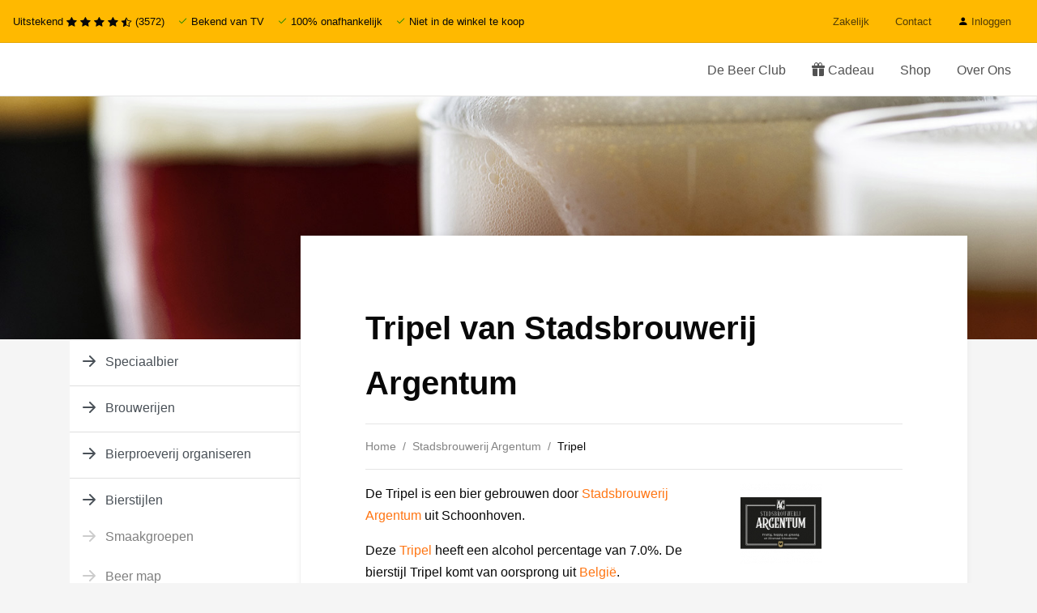

--- FILE ---
content_type: text/html;charset=utf-8
request_url: https://www.beerinabox.nl/speciaalbier/stadsbrouwerij-argentum-tripel
body_size: 13539
content:
<!DOCTYPE html> 
<html lang="nl" class="no-js">
<head>
   
  <meta http-equiv="content-type" content="text/html;charset=UTF-8" />
  <meta name="viewport" content="width=device-width, user-scalable=no, initial-scale=1" />
  <title>Tripel van Stadsbrouwerij Argentum</title>
  <meta name="description" content="Alles over het speciaal bier Tripel van Stadsbrouwerij Argentum bij Beer in a Box" />
  <meta name="keywords" content="" />
  <meta name="MobileOptimized" content="320">
  <meta name="HandheldFriendly" content="true">
  <meta name="google-site-verification" content="2MuoBvrAVpW_77AJopngV_OwzW4D-L3EvoPCma8XRW4" />
  <meta name="facebook-domain-verification" content="wkw1msdvdnsvj50hsj61qgt20dqo7z" />
  <meta name="tradetracker-site-verification" content="02bedf5280ba0b2462dbe5b0058fbc6b615bb536" />
	 

  <!-- Google Tag Manager -->
  <script> 
		(function(w, d, s, l, i) {
			w[l] = w[l] || [];
			w[l].push({
				'gtm.start': new Date().getTime(),
				event: 'gtm.js'
			});
			var f = d.getElementsByTagName(s)[0],
				j = d.createElement(s),
				dl = l != 'dataLayer' ? '&l=' + l : '';
			j.async = true;
			j.src =
				'https://www.googletagmanager.com/gtm.js?id=' + i + dl;
			f.parentNode.insertBefore(j, f);
		})(window, document, 'script', 'dataLayer', 'GTM-P77MXB');
</script>
	<!-- End Google Tag Manager -->


      <link rel="preload" href="//s3.eu-central-1.wasabisys.com/eu-central-1-bcbd5f64e6fe46b39a57b8a4ec687397/assets/files/favicon.ico?_=ea17582a9203fe3470ad0379037317f8" as="image">
      <link rel="shortcut icon" href="//s3.eu-central-1.wasabisys.com/eu-central-1-bcbd5f64e6fe46b39a57b8a4ec687397/assets/files/favicon.ico?_=ea17582a9203fe3470ad0379037317f8">
      <link rel="icon" type="image/x-icon" href="//s3.eu-central-1.wasabisys.com/eu-central-1-bcbd5f64e6fe46b39a57b8a4ec687397/assets/files/favicon.ico?_=ea17582a9203fe3470ad0379037317f8">
      <link rel="apple-touch-icon" sizes="57x57" href="//s3.eu-central-1.wasabisys.com/eu-central-1-bcbd5f64e6fe46b39a57b8a4ec687397/assets/files/biab-apple-icon-57x57.png?_=6ac6cbc20a52a199cf60d44eb8cee171">
      <link rel="apple-touch-icon" sizes="60x60" href="//s3.eu-central-1.wasabisys.com/eu-central-1-bcbd5f64e6fe46b39a57b8a4ec687397/assets/files/biab-apple-icon-60x60.png?_=732a1828ae9036ba0d285eb40643f090">
      <link rel="apple-touch-icon" sizes="72x72" href="//s3.eu-central-1.wasabisys.com/eu-central-1-bcbd5f64e6fe46b39a57b8a4ec687397/assets/files/biab-apple-icon-72x72.png?_=5f178f53a373352f389ccfb1ef208f20">
      <link rel="apple-touch-icon" sizes="76x76" href="//s3.eu-central-1.wasabisys.com/eu-central-1-bcbd5f64e6fe46b39a57b8a4ec687397/assets/files/biab-apple-icon-76x76.png?_=b5bc7553cff6f816b5d9c8bca27c2eae">
      <link rel="apple-touch-icon" sizes="114x114" href="//s3.eu-central-1.wasabisys.com/eu-central-1-bcbd5f64e6fe46b39a57b8a4ec687397/assets/files/biab-apple-icon-114x114.png?_=b8a38fe247c2ba7abd404182a1d87ab6">
      <link rel="apple-touch-icon" sizes="120x120" href="//s3.eu-central-1.wasabisys.com/eu-central-1-bcbd5f64e6fe46b39a57b8a4ec687397/assets/files/biab-apple-icon-120x120.png?_=52c86f29743b85a91f43626c6851ca6e">
      <link rel="apple-touch-icon" sizes="144x144" href="//s3.eu-central-1.wasabisys.com/eu-central-1-bcbd5f64e6fe46b39a57b8a4ec687397/assets/files/biab-apple-icon-144x144.png?_=1cbe39ecdb71cee9c9fa1088611e1883">
      <link rel="apple-touch-icon" sizes="152x152" href="//s3.eu-central-1.wasabisys.com/eu-central-1-bcbd5f64e6fe46b39a57b8a4ec687397/assets/files/biab-apple-icon-152x152.png?_=e43deadb584c8b4f4ecf4b4f825feee9">
      <link rel="apple-touch-icon" sizes="180x180" href="//s3.eu-central-1.wasabisys.com/eu-central-1-bcbd5f64e6fe46b39a57b8a4ec687397/assets/files/biab-apple-icon-180x180.png?_=2586f7bec40f45fc8b5c895969d1a55b">
      <link rel="icon" type="image/png" sizes="192x192"  href="//s3.eu-central-1.wasabisys.com/eu-central-1-bcbd5f64e6fe46b39a57b8a4ec687397/assets/files/android-icon-192x192.png?_=4de47664ce326c360cab0646769d0c41">
      <link rel="icon" type="image/png" sizes="32x32" href="//s3.eu-central-1.wasabisys.com/eu-central-1-bcbd5f64e6fe46b39a57b8a4ec687397/assets/files/biab-favicon-32x32.png?_=055ebfd15855b3e794975f5c1a50d3d2">
      <link rel="icon" type="image/png" sizes="96x96" href="//s3.eu-central-1.wasabisys.com/eu-central-1-bcbd5f64e6fe46b39a57b8a4ec687397/assets/files/biab-favicon-96x96.png?_=17ed02e7a3ef865f264f90164c4361c8">
      <link rel="icon" type="image/png" sizes="16x16" href="//s3.eu-central-1.wasabisys.com/eu-central-1-bcbd5f64e6fe46b39a57b8a4ec687397/assets/files/biab-favicon-16x16.png?_=621fa70092d78d272f5d7e82701c3151">
      <link rel="mask-icon" href="//s3.eu-central-1.wasabisys.com/eu-central-1-bcbd5f64e6fe46b39a57b8a4ec687397/assets/files/safari-pinned-tab.svg?_=89aecf00908bee72276662ddec6b4e6c" color="#5bbad5">
      <link rel="manifest" href="//s3.eu-central-1.wasabisys.com/eu-central-1-bcbd5f64e6fe46b39a57b8a4ec687397/assets/files/manifest-2.json?_=ce420d74a1d078f4119d19392622c925">
      <meta name="msapplication-TileColor" content="#ffffff">
      <meta name="msapplication-TileImage" content="//s3.eu-central-1.wasabisys.com/eu-central-1-bcbd5f64e6fe46b39a57b8a4ec687397/assets/files/biab-ms-icon-144x144.png?_=1cbe39ecdb71cee9c9fa1088611e1883">
      <meta name="theme-color" content="#ffffff">

    
  
  <!--
  <link rel="icon" type="image/png" href="https://assets.beerinabox.nl/bcbd5f64e6fe46b39a57b8a4ec687397_assets/files/favicon.ico">
  <link rel="shortcut icon" type=image/png href="https://assets.beerinabox.nl/bcbd5f64e6fe46b39a57b8a4ec687397_assets/files/favicon.ico">
-->
  
  <link href='https://fonts.googleapis.com/css?family=Oswald' rel='stylesheet'>
                
  
<link rel="preconnect" href="https://fonts.googleapis.com">
<link rel="preconnect" href="https://fonts.gstatic.com" crossorigin>
<link href="https://fonts.googleapis.com/css2?family=Raleway:wght@200&display=swap" rel="stylesheet">
  
  <link rel="preload" href="https://use.typekit.net/aru5yfe.css" as="style" onload="this.onload=null;this.rel='stylesheet'">
<noscript><link rel="stylesheet" href="https://use.typekit.net/aru5yfe.css"></noscript>
  
  <link rel="preload" href="https://cdn.jsdelivr.net/npm/bootstrap-icons@1.4.0/font/bootstrap-icons.css" as="style" onload="this.onload=null;this.rel='stylesheet'">
<noscript><link rel="stylesheet" href="https://cdn.jsdelivr.net/npm/bootstrap-icons@1.4.0/font/bootstrap-icons.css"></noscript>

  
  
   <!-- biab-bettyblocks.css -->
  <link rel="stylesheet" href="//s3.eu-central-1.wasabisys.com/eu-central-1-bcbd5f64e6fe46b39a57b8a4ec687397/assets/01bb44fbf69d48a88c323c9434b9a314.css?_=b9d84018c0ec9a6a19054084fb3a57b5" />
  
  <!-- beerstyle.css -->
  <!-- <link rel="stylesheet" href="//s3.eu-central-1.wasabisys.com/eu-central-1-bcbd5f64e6fe46b39a57b8a4ec687397/assets/e306a5ba3c3c404eb802eebef60eeb83.css?_=efe5f51205b4e578ed3e71e085e3240e" /> -->
    <link rel="preload" href="https://assets.beerinabox.nl/bcbd5f64e6fe46b39a57b8a4ec687397_assets/e306a5ba3c3c404eb802eebef60eeb83.css" as="style" onload="this.onload=null;this.rel='stylesheet'">
<noscript><link rel="stylesheet" href="https://assets.beerinabox.nl/bcbd5f64e6fe46b39a57b8a4ec687397_assets/e306a5ba3c3c404eb802eebef60eeb83.css"></noscript>
  
  <!-- spinner.css -->
  <!-- <link rel="stylesheet" href="//s3.eu-central-1.wasabisys.com/eu-central-1-bcbd5f64e6fe46b39a57b8a4ec687397/assets/890795956a694759afcf04f3fe576140.css?_=49978da4c94d7bf2e896dc595a21161d" /> -->
   <link rel="preload" href="https://assets.beerinabox.nl/bcbd5f64e6fe46b39a57b8a4ec687397_assets/890795956a694759afcf04f3fe576140.css" as="style" onload="this.onload=null;this.rel='stylesheet'">
<noscript><link rel="stylesheet" href="https://assets.beerinabox.nl/bcbd5f64e6fe46b39a57b8a4ec687397_assets/890795956a694759afcf04f3fe576140.css"></noscript>
  
  <!-- new fonts 
  <link rel="preload" href="//s3.eu-central-1.wasabisys.com/eu-central-1-bcbd5f64e6fe46b39a57b8a4ec687397/assets/d6ababa4155347b09bb01be81dc19005.css?_=a86fb0381ff89a81686c1b763639283a" as="style" onload="this.onload=null;this.rel='stylesheet'">
<noscript><link rel="stylesheet" href="//s3.eu-central-1.wasabisys.com/eu-central-1-bcbd5f64e6fe46b39a57b8a4ec687397/assets/d6ababa4155347b09bb01be81dc19005.css?_=a86fb0381ff89a81686c1b763639283a"></noscript>
-->
  
  
  <!-- fa/packs/light.min.js -->
  	<script defer src="https://assets.beerinabox.nl/bcbd5f64e6fe46b39a57b8a4ec687397_assets/e2fc699784954d59bd16f0fc75e439d7.js"></script>
  <!-- fa/packs/regular.min.js -->
	<script defer src="https://assets.beerinabox.nl/bcbd5f64e6fe46b39a57b8a4ec687397_assets/34dae470ce8947019a2f58b9a54bf007.js"></script>
  <!-- fa/packs/solid.min.js -->
	<script defer src="https://assets.beerinabox.nl/bcbd5f64e6fe46b39a57b8a4ec687397_assets/20c4f088615b42e58662d73cff79ddc4.js"></script>
  <!-- fa/fontawesome.min.js -->
	<script defer src="https://assets.beerinabox.nl/bcbd5f64e6fe46b39a57b8a4ec687397_assets/7e9cbc962ad54a1fa964bfea16f8c34e.js"></script>
  
  <script defer src="//s3.eu-central-1.wasabisys.com/eu-central-1-bcbd5f64e6fe46b39a57b8a4ec687397/assets/6e0b9cb3d7c148ba9b8d4eeaecc34767.js?_=9a117257edc6a70c22d711b7bddc3041"></script>
  <link rel="stylesheet" href="//s3.eu-central-1.wasabisys.com/eu-central-1-bcbd5f64e6fe46b39a57b8a4ec687397/assets/d0231f17bc7d45438a562a5e0dadd6d6.css?_=6cfbb38e7a5510c2c708a61a73c6f5f2" />
  
  
  
  <!-- animate js -->
   <link rel="stylesheet" href="https://cdnjs.cloudflare.com/ajax/libs/animate.css/4.1.1/animate.min.css"
  />
  

  
  
  <!-- swipper css -->
  <!--<link rel="stylesheet" href="https://unpkg.com/swiper@6.4.11/swiper-bundle.min.css" />-->
  
  <!-- swipper js -->
  <!--<script src="https://cdnjs.cloudflare.com/ajax/libs/Swiper/6.4.11/swiper-bundle.min.js"></script>-->
  
<link rel="stylesheet" href="https://cdn.jsdelivr.net/npm/keen-slider@latest/keen-slider.min.css" />

  
  <!-- biab-2.min.js -->
   <script src="https://assets.beerinabox.nl/bcbd5f64e6fe46b39a57b8a4ec687397_assets/f6a8cf59938a4d459cad5890e9132b95.js"></script>
  <!-- subscription.js -->
  <script type="text/javascript" src="https://assets.beerinabox.nl/bcbd5f64e6fe46b39a57b8a4ec687397_assets/2238184a5e7148f0806ef3e033e9a4be.js"></script> 
<script type="application/ld+json">
  [

        {
      "@context": "http://schema.org/",
      "@type": "Organization",
      "url": "https://www.beerinabox.nl/",
      "name": "Beer in a Box",
      "legalName": "Beer in a Box BV",
      "description": "De leukste en grootste bier discovery club van Nederland",
      "logo": "https://cdn.shopify.com/s/files/1/0987/2080/files/small_logo_retina_200x@2x.png",
      "image": "https://assets.beerinabox.nl/bcbd5f64e6fe46b39a57b8a4ec687397_assets/files/uitpakfeestje-kopen.jpg",
      "contactPoint": {
        "@type": "ContactPoint",
        "contactType": "Customer service",
        "telephone": "072-0026206"
      },
      "address": {
        "@type": "PostalAddress",
        "streetAddress": "Kitmanstraat 12 ",
        "addressLocality": "Nederland",
        "postalCode": "1812PM Alkmaar ",
        "addressCountry": "NL"
      }
      ,
      "aggregateRating": {
          "@type": "AggregateRating",
          "bestRating": "5", 
          "worstRating": "1",
          "ratingValue": "4,7",
          "reviewCount": "2053",
          "url":"https://nl.trustpilot.com/review/www.beerinabox.nl"
      }
         
    },
    { 
      "@context": "http://schema.org", 
      "@type": "WebSite", 
      "url": "https://www.beerinabox.nl/", 
      "name": "Beer in a Box",
      "description": "Bij Beer in a Box bestel je de beste, nieuwste en lekkerste bieren van dit moment. Als een los bierpakket of bier abonnement voor jezelf of iemand anders.",
      "author": [
        {
          "@type": "Organization",
          "url": "https://www.beerinabox.nl/",
          "name": "Beer in a Box B.V.",
          "address": {
            "@type": "PostalAddress",
            "streetAddress": "Kitmanstraat 12",
            "addressLocality": "Alkmaar",
            "addressRegion": "NH",
            "postalCode": "1812 PM",
            "addressCountry": "NL"
          }
        }
      ]
    }
  ]
</script> 
</head>
<body class="">
  
    

<nav class="navbar navbar-stacked navbar-light d-md-none sticky-top">
    <button class="navbar-toggler nav-link mr-auto" type="button" data-toggle="collapse" data-target="#mobile-nav-sample-2" aria-controls="mobile-nav-sample-2" aria-expanded="false" aria-label="Toggle navigation">
        <span class="navbar-toggler-icon"></span> Menu
    </button>
    <a class="navbar-brand" href="/">Beer in a Box</a>
    <!--<div class="ml-auto">
        <a href="/bier/online-bestellen" class="btn btn-sm btn-primary">Bestellen</a>
    </div>-->

  
    <div class="collapse navbar-collapse" id="mobile-nav-sample-2">
            
       <ul class="navbar-nav">
            <li class="nav-item">
                <ul class="navbar-nav">
                   <li class="nav-item">
                        <a href="/" class="nav-link">Home</a>
                    </li>
                      <!--<li class="nav-item">
                        <a class="nav-link" href="/bier-adventskalender">
                          Bier Adventskalender 2025
                        </a>
                    </li>-->
                  <li class="nav-item">
                        <a href="/bier/bestellen/starten" class="nav-link">De Beer Club</a>
                    </li>
                   <li class="nav-item">
                        <a href="/bier/bestellen/start?cadeau=iemandanders" class="nav-link">
                           Cadeau</a>
                    </li>
                   <li class="nav-item">
                        <a href="https://shop.beerinabox.nl" class="nav-link">Shop</a>
                    </li>
                   <li class="nav-item">
                        <a href="/over-de-beer" class="nav-link">Over ons</a>
                    </li>
                  <li class="nav-item">
                        <a href="/relatiegeschenk" class="nav-link">Zakelijk / relatiegeschenken</a>
                    </li>
                   
                </ul>
            </li>
         <!--
         <li class="nav-item">
                <span class="nav-header">Cadeau</span>
                <ul class="navbar-nav">
                   
                  <li class="nav-item">
                        <a href="/bierpakket-cadeau" class="nav-link">Cadeau opties</a>
                    </li>
                   
                </ul>
            </li>
          <li class="nav-item">
                <span class="nav-header">Shop</span>
                <ul class="navbar-nav">
                   
                  <li class="nav-item">
                        <a href="https://shop.beerinabox.nl" class="nav-link">Losse producten</a>
                    </li>
                   
                </ul>
            </li>
          <li class="nav-item">
                <span class="nav-header">Overig</span>
                <ul class="navbar-nav">
                                 <!--<li class="nav-item">
                              <a href="/bier-adventskalender" class="nav-link">Adventskalender 2022</a>
                  </li>-->
         <!--
                  <li class="nav-item">
            <a href="/bier-aanbiedingen" class="nav-link">Bier aanbiedingen</a>
        </li>
                <li class="nav-item">
            <a href="/relatiegeschenk" class="nav-link">Zakelijk</a>
        </li>
        <li class="nav-item">
            <a href="/contact" class="nav-link">Contact</a>
        </li>
      <li class="nav-item">
        <a href="/bier/nieuw" class="nav-link">Brouwers</a>
      </li>
                   
                </ul>
            </li>   
-->
     
           
            <li class="nav-item">
              
                <form method="POST" action="/login">
                    <span class="nav-header mb-2">Inloggen</span>
                    <div class="form-group">
                        <label for="email" class="sr-only">Email</label>
                        <input type="text" name="email" class="form-control form-control-sm" id="email" placeholder="email">
                    </div>
                    <div class="form-group">
                        <label for="password" class="sr-only">Wachtwoord</label>
                        <input type="password" name="password" class="form-control form-control-sm" id="password" placeholder="Wachtwoord">
                        <small class="form-text text-right"><a href="/lost-password" class="text-muted" tabindex="-1">Wachtwoord vergeten?</a></small>
                    </div>
                    <div class="form-group">
                        <button type="submit" class="btn btn-sm btn-block btn-dark">Inloggen</button>
                        <small class="form-text text-right"><a href="/register" class="text-muted" tabindex="-1">Account aanmaken</a></small>

                    </div>
                </form>
              
            </li>
        </ul>
  </div>
</nav>

<!-- desktop menu -->
 <nav class="navbar navbar-expand navbar-light" style="background-color: #ffb900;">
	<div class="">
      <ul class="navbar-nav small d-flex">
      <li class="nav-item d-none d-md-block">Uitstekend 
        <i class="bi bi-star-fill"></i>
            <i class="bi bi-star-fill"></i>
            <i class="bi bi-star-fill"></i>
            <i class="bi bi-star-fill"></i>
            <i class="bi bi-star-half"></i> (3572)
		</li>
      <li class="nav-item pl-3"><i class="bi bi-check2" style="color: green;"></i> Bekend van TV</li>
       <li class="nav-item pl-3"><i class="bi bi-check2" style="color: green;"></i> 100% onafhankelijk</li>
       <li class="nav-item pl-3 d-none d-lg-block"><i class="bi bi-check2" style="color: green;"></i> Niet in de winkel te koop</li>       
   </ul>
   </div>
    <ul class="navbar-nav d-flex ml-auto">
        <li class="nav-item small d-none d-md-block">
            <a href="/relatiegeschenk" class="nav-link">Zakelijk</a>
        </li>
      <li class="nav-item small d-none d-md-block">
            <a href="/contact" class="nav-link">Contact</a>
        </li>
      
       <li class="nav-item small d-none d-md-block">
            <a href="/login" class="nav-link"><i class="bi bi-person-fill" style="color: #000;"></i> Inloggen</a>
        </li>
      
      

     
    </ul>
  </nav>

<nav class="navbar navbar-light navbar-expand-md d-none d-md-flex sticky-top">
  <a class="navbar-brand" href="/">Beer in a Box</a>
    <button class="navbar-toggler" type="button" data-toggle="collapse" data-target="#navbarSupportedContent" aria-controls="navbarSupportedContent" aria-expanded="false" aria-label="Toggle navigation">
        <span class="navbar-toggler-icon"></span>
    </button>
    <div class="collapse navbar-collapse" id="navbarSupportedContent">
        <ul class="navbar-nav ml-auto">
        <!--  <li class="nav-item">
              <a class="nav-link" href="/bier-adventskalender">
                Bier Adventskalender 2025
              </a>
          </li>-->
          <li class="nav-item">
            <a class="nav-link" href="/bier/bestellen/starten">De Beer Club</a>
          </li>
      
             <li class="nav-item">
            <a class="nav-link" href="/bier/bestellen/start?cadeau=iemandanders">
              <i class="bi bi-gift-fill"></i>
              Cadeau</a>
          </li> 
          
           <li class="nav-item">
              <a href="https://shop.beerinabox.nl" class="nav-link">Shop</a>
          </li>
          
          <li class="nav-item ml-auto">
            <a class="nav-link" href="/over-de-beer">Over Ons</a>
          </li> 
          
        </ul>
        
    </div>
</nav>


 

<section class="hero sample-hero-01">
    <div class="hero-background-wrapper hero-background-wrapper-small"></div>
    <div class="container"></div><!-- for negative margin bottom -->
    <style>
        .sample-hero-01 .hero-background-wrapper {
             background-image: url('//s3.eu-central-1.wasabisys.com/eu-central-1-bcbd5f64e6fe46b39a57b8a4ec687397/assets/files/bier-background.jpg?_=abdeb4ab7afb8c233ae90ca8b9808ba5');
        }
     
    </style>
</section> 

<section class="container-lg">
    <div class="row">
        <div class="d-none d-md-flex col-md-4 col-lg-3 justify-content-between pr-0">
            

        <aside class="content-sidebar pl-0 pr-0 pb-0 w-100">
          <nav role="navigation" style="position:sticky; top:32px; border-top-left-radius:8px; border-bottom-left-radius:8px; margin-right:-15px;" class="bg-white my-5">
                    <div class="list-group">
                       <a class="list-group-item list-group-item-action pl-2" href="/speciaalbier"> 
                            <svg width="32px" height="32px" viewBox="0 0 16 16" class="bi bi-arrow-right-short" fill="currentColor" xmlns="http://www.w3.org/2000/svg">
                                <path fill-rule="evenodd" d="M4 8a.5.5 0 0 1 .5-.5h5.793L8.146 5.354a.5.5 0 1 1 .708-.708l3 3a.5.5 0 0 1 0 .708l-3 3a.5.5 0 0 1-.708-.708L10.293 8.5H4.5A.5.5 0 0 1 4 8z"/>
                            </svg>
                            Speciaalbier
                        </a>
                      
                      <a class="list-group-item list-group-item-action pl-2" href="/brouwerij"> 
                            <svg width="32px" height="32px" viewBox="0 0 16 16" class="bi bi-arrow-right-short" fill="currentColor" xmlns="http://www.w3.org/2000/svg">
                                <path fill-rule="evenodd" d="M4 8a.5.5 0 0 1 .5-.5h5.793L8.146 5.354a.5.5 0 1 1 .708-.708l3 3a.5.5 0 0 1 0 .708l-3 3a.5.5 0 0 1-.708-.708L10.293 8.5H4.5A.5.5 0 0 1 4 8z"/>
                            </svg>
                            Brouwerijen
                        </a>
                       <a class="list-group-item list-group-item-action pl-2" style="border-bottom-right-radius:0;" href="/bierproeverij">
                            <svg width="32px" height="32px" viewBox="0 0 16 16" class="bi bi-arrow-right-short" fill="currentColor" xmlns="http://www.w3.org/2000/svg">
                                <path fill-rule="evenodd" d="M4 8a.5.5 0 0 1 .5-.5h5.793L8.146 5.354a.5.5 0 1 1 .708-.708l3 3a.5.5 0 0 1 0 .708l-3 3a.5.5 0 0 1-.708-.708L10.293 8.5H4.5A.5.5 0 0 1 4 8z"/>
                            </svg>
                            Bierproeverij organiseren
                        </a>
                           <a class="list-group-item list-group-item-action pl-2" style="border-bottom-right-radius:0;" href="/bierstijlen">
                            <svg width="32px" height="32px" viewBox="0 0 16 16" class="bi bi-arrow-right-short" fill="currentColor" xmlns="http://www.w3.org/2000/svg">
                                <path fill-rule="evenodd" d="M4 8a.5.5 0 0 1 .5-.5h5.793L8.146 5.354a.5.5 0 1 1 .708-.708l3 3a.5.5 0 0 1 0 .708l-3 3a.5.5 0 0 1-.708-.708L10.293 8.5H4.5A.5.5 0 0 1 4 8z"/>
                            </svg>
                            Bierstijlen
                        </a>
                     
                      
                      <div class="list-group">
                          <a class="list-group-item list-group-item-action pl-2" href="/smaken">
                              <svg width="32px" height="32px" viewBox="0 0 16 16" class="bi bi-arrow-right-short" fill="currentColor" xmlns="http://www.w3.org/2000/svg">
                                  <path fill-rule="evenodd" d="M4 8a.5.5 0 0 1 .5-.5h5.793L8.146 5.354a.5.5 0 1 1 .708-.708l3 3a.5.5 0 0 1 0 .708l-3 3a.5.5 0 0 1-.708-.708L10.293 8.5H4.5A.5.5 0 0 1 4 8z"/>
                              </svg>
                              Smaakgroepen
                          </a>
                          <a class="list-group-item list-group-item-action pl-2" style="border-bottom-right-radius:0;" href="/bierstijlen/beer-map">
                              <svg width="32px" height="32px" viewBox="0 0 16 16" class="bi bi-arrow-right-short" fill="currentColor" xmlns="http://www.w3.org/2000/svg">
                                  <path fill-rule="evenodd" d="M4 8a.5.5 0 0 1 .5-.5h5.793L8.146 5.354a.5.5 0 1 1 .708-.708l3 3a.5.5 0 0 1 0 .708l-3 3a.5.5 0 0 1-.708-.708L10.293 8.5H4.5A.5.5 0 0 1 4 8z"/>
                              </svg>
                              Beer map
                          </a>
                      </div>
                      
                       <a class="list-group-item list-group-item-action pl-2" style="border-bottom-right-radius:0;" href="/bier-glazen">
                            <svg width="32px" height="32px" viewBox="0 0 16 16" class="bi bi-arrow-right-short" fill="currentColor" xmlns="http://www.w3.org/2000/svg">
                                <path fill-rule="evenodd" d="M4 8a.5.5 0 0 1 .5-.5h5.793L8.146 5.354a.5.5 0 1 1 .708-.708l3 3a.5.5 0 0 1 0 .708l-3 3a.5.5 0 0 1-.708-.708L10.293 8.5H4.5A.5.5 0 0 1 4 8z"/>
                            </svg>
                            Bier glazen
                        </a>
                        <a class="list-group-item list-group-item-action pl-2 active"  href="/bier">
                            <svg width="32px" height="32px" viewBox="0 0 16 16" class="bi bi-arrow-right-short" fill="currentColor" xmlns="http://www.w3.org/2000/svg">
                                <path fill-rule="evenodd" d="M4 8a.5.5 0 0 1 .5-.5h5.793L8.146 5.354a.5.5 0 1 1 .708-.708l3 3a.5.5 0 0 1 0 .708l-3 3a.5.5 0 0 1-.708-.708L10.293 8.5H4.5A.5.5 0 0 1 4 8z"/>
                            </svg>
                            Bieren
                        </a>
          </div>
                </nav>
                        </aside>
 
          
      </div>
      
      <div class="col-md-8 col-lg-9 main">
        
        
               <nav class="navbar navbar-stacked navbar-light d-md-none">
              <button class="navbar-toggler nav-link mr-auto" type="button" data-toggle="collapse" data-target="#mobile-nav-sample-1" aria-controls="mobile-nav-sample-" aria-expanded="false" aria-label="Toggle navigation">
              <span class="navbar-toggler-icon"></span> Navigatie
              </button>
              <div class="collapse navbar-collapse" id="mobile-nav-sample-1">
              
              <div class="list-group">
                <a class="list-group-item list-group-item-action pl-2" href="/speciaalbier"> 
                            <svg width="32px" height="32px" viewBox="0 0 16 16" class="bi bi-arrow-right-short" fill="currentColor" xmlns="http://www.w3.org/2000/svg">
                                <path fill-rule="evenodd" d="M4 8a.5.5 0 0 1 .5-.5h5.793L8.146 5.354a.5.5 0 1 1 .708-.708l3 3a.5.5 0 0 1 0 .708l-3 3a.5.5 0 0 1-.708-.708L10.293 8.5H4.5A.5.5 0 0 1 4 8z"/>
                            </svg>
                            Speciaalbier
                        </a>
                
                   <a class="list-group-item list-group-item-action pl-2" href="/brouwerij"> 
                            <svg width="32px" height="32px" viewBox="0 0 16 16" class="bi bi-arrow-right-short" fill="currentColor" xmlns="http://www.w3.org/2000/svg">
                                <path fill-rule="evenodd" d="M4 8a.5.5 0 0 1 .5-.5h5.793L8.146 5.354a.5.5 0 1 1 .708-.708l3 3a.5.5 0 0 1 0 .708l-3 3a.5.5 0 0 1-.708-.708L10.293 8.5H4.5A.5.5 0 0 1 4 8z"/>
                            </svg>
                            Brouwerijen
                        </a>
                        <a class="list-group-item list-group-item-action pl-2" style="border-bottom-right-radius:0;" href="/bierproeverij">
                            <svg width="32px" height="32px" viewBox="0 0 16 16" class="bi bi-arrow-right-short" fill="currentColor" xmlns="http://www.w3.org/2000/svg">
                                <path fill-rule="evenodd" d="M4 8a.5.5 0 0 1 .5-.5h5.793L8.146 5.354a.5.5 0 1 1 .708-.708l3 3a.5.5 0 0 1 0 .708l-3 3a.5.5 0 0 1-.708-.708L10.293 8.5H4.5A.5.5 0 0 1 4 8z"/>
                            </svg>
                            Bierproeverij organiseren
                        </a>
                           <a class="list-group-item list-group-item-action pl-2" style="border-bottom-right-radius:0;" href="/bierstijlen">
                            <svg width="32px" height="32px" viewBox="0 0 16 16" class="bi bi-arrow-right-short" fill="currentColor" xmlns="http://www.w3.org/2000/svg">
                                <path fill-rule="evenodd" d="M4 8a.5.5 0 0 1 .5-.5h5.793L8.146 5.354a.5.5 0 1 1 .708-.708l3 3a.5.5 0 0 1 0 .708l-3 3a.5.5 0 0 1-.708-.708L10.293 8.5H4.5A.5.5 0 0 1 4 8z"/>
                            </svg>
                            Bierstijlen
                        </a>
                     
                      <div class="list-group">
                          <a class="list-group-item list-group-item-action pl-2" href="/smaken">
                              <svg width="32px" height="32px" viewBox="0 0 16 16" class="bi bi-arrow-right-short" fill="currentColor" xmlns="http://www.w3.org/2000/svg">
                                  <path fill-rule="evenodd" d="M4 8a.5.5 0 0 1 .5-.5h5.793L8.146 5.354a.5.5 0 1 1 .708-.708l3 3a.5.5 0 0 1 0 .708l-3 3a.5.5 0 0 1-.708-.708L10.293 8.5H4.5A.5.5 0 0 1 4 8z"/>
                              </svg>
                              Smaakgroepen
                          </a>
                          <a class="list-group-item list-group-item-action pl-2" style="border-bottom-right-radius:0;" href="/bierstijlen/beer-map">
                              <svg width="32px" height="32px" viewBox="0 0 16 16" class="bi bi-arrow-right-short" fill="currentColor" xmlns="http://www.w3.org/2000/svg">
                                  <path fill-rule="evenodd" d="M4 8a.5.5 0 0 1 .5-.5h5.793L8.146 5.354a.5.5 0 1 1 .708-.708l3 3a.5.5 0 0 1 0 .708l-3 3a.5.5 0 0 1-.708-.708L10.293 8.5H4.5A.5.5 0 0 1 4 8z"/>
                              </svg>
                              Beer map
                          </a>
                      </div>
                      
                       <a class="list-group-item list-group-item-action pl-2" style="border-bottom-right-radius:0;" href="/bier-glazen">
                            <svg width="32px" height="32px" viewBox="0 0 16 16" class="bi bi-arrow-right-short" fill="currentColor" xmlns="http://www.w3.org/2000/svg">
                                <path fill-rule="evenodd" d="M4 8a.5.5 0 0 1 .5-.5h5.793L8.146 5.354a.5.5 0 1 1 .708-.708l3 3a.5.5 0 0 1 0 .708l-3 3a.5.5 0 0 1-.708-.708L10.293 8.5H4.5A.5.5 0 0 1 4 8z"/>
                            </svg>
                            Bier glazen
                        </a>
                        <a class="list-group-item list-group-item-action pl-2 active"  href="/bier">
                            <svg width="32px" height="32px" viewBox="0 0 16 16" class="bi bi-arrow-right-short" fill="currentColor" xmlns="http://www.w3.org/2000/svg">
                                <path fill-rule="evenodd" d="M4 8a.5.5 0 0 1 .5-.5h5.793L8.146 5.354a.5.5 0 1 1 .708-.708l3 3a.5.5 0 0 1 0 .708l-3 3a.5.5 0 0 1-.708-.708L10.293 8.5H4.5A.5.5 0 0 1 4 8z"/>
                            </svg>
                            Bieren
                        </a>
                    </div>
                 </div>
          </nav>
        
        <main class="content-page">
          
          
<style>
 .dont-break-out {
  overflow-wrap: break-word;
  word-wrap: break-word;
  -ms-word-break: break-all;
  word-break: break-all;
  word-break: break-word;
  -ms-hyphens: auto;
  -moz-hyphens: auto;
  -webkit-hyphens: auto;
  hyphens: auto;

}
  </style>
          
          <style>
  
  .badgee {
    margin: 0;
    padding: 0;
    color: white;
    padding: 10px 10px;
    font-size: 15px;
    text-align: center;
    line-height: normal;
    text-transform: uppercase;
    background: #ed1b24;
}
  
  .top-right {
    position: absolute;
    top: 0;
    right: 0;
    -ms-transform: translateX(30%) translateY(0%) rotate(45deg);
    -webkit-transform: translateX(30%) translateY(0%) rotate(45deg);
    transform: translateX(30%) translateY(0%) rotate(45deg);
    -ms-transform-origin: top left;
    -webkit-transform-origin: top left;
    transform-origin: top left;
}
  
  .badgee-overlay {
    position: absolute;
    left: 0%;
    top: 0px;
    width: 100%;
    height: 100%;
    overflow: hidden;
    pointer-events: none;
    z-index: 100;
    -webkit-transition: width 1s ease, height 1s ease;
    -moz-transition: width 1s ease, height 1s ease;
    -o-transition: width 1s ease, height 1s ease;
    transition: width 0.4s ease, height 0.4s ease
}
  
  .badgee.red {
    background: #ed1b24;
}
  .badgee::before, .badgee::after {
    content: '';
    position: absolute;
    top: 0;
    margin: 0 -1px;
    width: 100%;
    height: 100%;
    background: inherit;
    min-width: 55px
}

.badgee::before {
    right: 100%
}

.badgee::after {
    left: 100%
}
  
</style>
                <h1 class="dont-break-out">Tripel van Stadsbrouwerij Argentum</h1>
          
          <hr>
          <nav aria-label="breadcrumb">
                    <ol class="breadcrumb">
                        <li class="breadcrumb-item"><a href="/">Home</a></li>
                      <li class="breadcrumb-item"><a href="/brouwerij/7500/stadsbrouwerij-argentum-schoonhoven">Stadsbrouwerij Argentum</a></li>
                      <li class="breadcrumb-item">Tripel</li>
                    </ol>
                </nav>
          <hr> 
         
          <div class="row">
            <div class="col-md-8">
              <p>De Tripel is een bier gebrouwen door <a href="/brouwerij/7500/stadsbrouwerij-argentum-schoonhoven">Stadsbrouwerij Argentum</a> uit Schoonhoven. 
              <p>Deze <a href="/bierstijlen/tripel/87">Tripel</a> heeft een alcohol percentage van 7.0%. De bierstijl Tripel komt van oorsprong uit <a href="/bierstijlen/beer-map/belgie">België</a>.</p>
            </div>
            <div class="col-md-4">
              
                  <img src="https://assets.eu.bettyblocks.com/eu-central-1-bcbd5f64e6fe46b39a57b8a4ec687397/fba7d74295094c7a91cadb91411d4f6f/90/Argentum-logo.jpeg">
              
            </div>
          </div>
       
       
          
          <div class="flavour-scale">
                  <span class="flavour-scale-item flavour-1 active"></span>
                  <span class="flavour-scale-item flavour-2 active"></span>
                  <span class="flavour-scale-item flavour-3 "></span>
                  <span class="flavour-scale-item flavour-4 "></span>
                  <span class="flavour-scale-item flavour-5 "></span>
                  <span class="flavour-scale-item flavour-6 "></span>
                  <span class="flavour-scale-item flavour-7 "></span>
                  <span class="flavour-scale-item flavour-8 "></span>
                  <span class="flavour-scale-item flavour-9 "></span>
              </div>
          

				 <table class="table table-striped mt-5">
         <thead>
            <tr>
              <th colspan="2">Over de Tripel</th></tr>
                   </thead>
              <tbody>
         <tr>
               <td>Brouwer</td>
               <td><a href="/brouwerij/7500/stadsbrouwerij-argentum-schoonhoven">Stadsbrouwerij Argentum</a></td>
                </tr>
                <tr>
               <td>Bierstijl</td>
               <td><a href="/bierstijlen/tripel/87">Tripel</a></td>
                </tr>
                <tr>
               <td>Alcohol</td> 
               <td>7.0%</td>
                </tr>
                
                <tr>
               <td>Herkomst</td>
               <td>Schoonhoven</td>
                </tr>
                  
                   </tbody>
              </table>
          
           <div class="row text-center mt-5 mb-5">
								<div class="col-6">
              						<a href="" class="disabled btn btn-light">Uitverkocht</a>
                            	</div> 
                          <div class="col-6">   
                              <a href="/bier/bestellen/start" class="btn btn-secondary">Probeer de Beer Club</a> 
                            </div>
          </div> 
          <p>Bij Beer in a Box ontdek je de mooiste bieren van de beste brouwers, zoals deze Tripel van <a href="/brouwerij/7500/stadsbrouwerij-argentum-schoonhoven">Stadsbrouwerij Argentum</a>.</p>
          
      
        
          <hr>
                                <div class="break-out bg-white p-5">


    

<style>
.bottlecap-badge {
  position: absolute;
  top: 10px;
  right: 10px;
  width: 150px;
  height: 150px;
  background: #f8d21f;
  color: #000;
  font-weight: 800;
  font-size: 0.85rem;
  border-radius: 50%;
  text-align: center;
  text-transform: uppercase;
  box-shadow: 0 4px 8px rgba(0, 0, 0, 0.3);
  transform: rotate(-10deg);
  z-index: 10;
  border: 6px dashed #fff;
  display: flex;
  align-items: center;
  justify-content: center;
  padding: 10px;
  text-shadow: 0 1px 0 rgba(255,255,255,0.4);
}
.image-wrapper {
  position: relative;
  display: inline-block;
}
</style>

	<div class="row m-0 p-0 text-center justify-content-center">
            

      	<div class="col-md-6 text-center">
        
        <div class="image-wrapper">
          <span class="bottlecap-badge">Probeer<br>vanaf €27,50</span>
          <img src="//s3.eu-central-1.wasabisys.com/eu-central-1-bcbd5f64e6fe46b39a57b8a4ec687397/assets/files/bier-club-box.jpg?_=eeed52a813f06989443ff177ce021562" class="img-fluid rounded">
        </div>
           
      </div>
      <div class="col-md-6 text-left">
      
        <div class="text-left">
        <h1>De #1 Bier Abonnement</h1> 

<div class="mt-5 text-left">   
        <p><strong>Uitstekend</strong> 
      <i class="bi bi-star-fill"></i>
      <i class="bi bi-star-fill"></i>
      <i class="bi bi-star-fill"></i>
      <i class="bi bi-star-fill"></i>
      <i class="bi bi-star-half"></i>
        (3572) <a href="/ervaringen">Lees beoordelingen</a></p> 
      </div> 

          <hr>
        <p>
        <svg xmlns="http://www.w3.org/2000/svg" width="30" height="30" fill="green" class="bi bi-check-lg" viewBox="0 0 16 16">
                <path d="M12.736 3.97a.733.733 0 0 1 1.047 0c.286.289.29.756.01 1.05L7.88 12.01a.733.733 0 0 1-1.065.02L3.217 8.384a.757.757 0 0 1 0-1.06.733.733 0 0 1 1.047 0l3.052 3.093 5.4-6.425z"/>
          </svg> Waanzinnig lekker speciaalbier thuisbezorgd</p>
  
        <p><svg xmlns="http://www.w3.org/2000/svg" width="30" height="30" fill="green" class="bi bi-check-lg" viewBox="0 0 16 16">
                <path d="M12.736 3.97a.733.733 0 0 1 1.047 0c.286.289.29.756.01 1.05L7.88 12.01a.733.733 0 0 1-1.065.02L3.217 8.384a.757.757 0 0 1 0-1.06.733.733 0 0 1 1.047 0l3.052 3.093 5.4-6.425z"/>
          </svg> Nooit twee keer hetzelfde bier</p>
        <p><svg xmlns="http://www.w3.org/2000/svg" width="30" height="30" fill="green" class="bi bi-check-lg" viewBox="0 0 16 16">
                <path d="M12.736 3.97a.733.733 0 0 1 1.047 0c.286.289.29.756.01 1.05L7.88 12.01a.733.733 0 0 1-1.065.02L3.217 8.384a.757.757 0 0 1 0-1.06.733.733 0 0 1 1.047 0l3.052 3.093 5.4-6.425z"/>
          </svg> Geen gezeik. Per direct te pauzeren of opzegbaar</p>
        </div>
          <div class="mt-5">
                  <p><a href="/bier/bestellen/start" class="btn btn-primary btn-lg px-4 me-md-2 mb-3 mr-3">Probeer de Beer</a> 
                    
                    <a href="/bierabonnement" class="">Lees meer over de Bier Club</a></p>
            
              </div>
      </div>
</div>



    

    </div>
  <hr>
          
           
              
          
           
         <div class="break-out alert-notification alert alert-light">
            <div class="col-md-12 p-5">
              <h4 class="display">Stadsbrouwerij Argentum - Schoonhoven</h4>
             
              <p>Bekijk de website van de brouwerij: <a href="http://www.brouwerijargentum.nl" rel="nofollow">http://www.brouwerijargentum.nl</a></p>
                
              <ul class="nav">
                         
                        <li class="nav-item bg-primary mr-1"><a rel="nofollow" href="https://www.twitter.com/Argentumbier" class="nav-link"><span class="icon-social icon-twitter">Twitter</span></a></li>   
							                        
							
                         <li class="nav-item bg-primary mr-1"><a rel="nofollow" href="https://www.facebook.com/stadsbrouwerijargentum.nl/" class="nav-link"><span class="icon-social icon-facebook">Facebook</span></a></li>   
							
                         
                
                  </ul>
           </div>
        </div>
        
               
          
          
        <div class="break-out bg-light">
                    <div class="row p-5 align-items-center">
					    <div class="col-md-6">
                          <h3 class="display mb-0"><a href="/bierstijlen/tripel/87/">Tripel</a></h3>
						<p class="small muted">Lichtgekleurd, hoog alcohol</p>

                          <p>Een bovengistend complex blond Belgisch biertype, zoet met een klein bittertje. De smaak is een samenspel van kruidige, fruitige en alcoholische smaken, ondersteund do... <a href="/bierstijlen/tripel/87/">Lees meer</a></p>
                          
                      </div>
                      <div class="col-md-6 p-0 m-0">
                        	<canvas id="radarChart"></canvas>
                        
                        
                
                      </div>
 			         </div>
                  <div class="row p-5 align-items-center">
                      <div class="col">
          			<div class="specs link-text">
                            <div class="spec spec-type">
                               <i class="bi bi-diagram-3-fill"></i><span class="spec-label sr-only"><a href="#">Type</a></span>
                                <span class="spec-value"><a href="/bierstijlen/categorie/abdijbier">Abdijbier</a></span>
                            </div>

                            <div class="spec spec-alcohol">
                                <i class="bi bi-speedometer"></i><span class="spec-label sr-only">Alcohol</span>
                                <span class="spec-value">8 <i class="bi bi-percent"></i></span>
                            </div>

                            <div class="spec spec-origin">
                                <i class="bi bi-palette-fill"></i><span class="spec-label sr-only">Kleur</span>
                                <span class="spec-value">11</span>
                            </div>

                            <div class="spec spec-origin">
                               <i class="bi bi-globe2"></i><span class="spec-label sr-only">Herkomst</span>
                                <span class="spec-value"><a href="/bierstijlen/beer-map/belgie">België</a></span>
                            </div>
                          </div></div>
                      
                      
                    </div><!-- /row -->
                </div>
            
              
		
          
          
          
          <h4 class="display mt-5">Andere bieren van Stadsbrouwerij Argentum</h4>
				 <table class="table table-striped">
                  <thead>
                    <tr>
                        <th scope="col pl-4">Bier</th>
                        <th scope="col">Stijl</th>
                    </tr>
                  </thead>
              <tbody>
                  
            

                  <tr>
                    <td><a href="/speciaalbier/stadsbrouwerij-argentum-argentum-ipa"><p class="dont-break-out">ipa</p></a></td>
                     
                       <td><a href="/bierstijlen//belgische-ipa/186"><p class="dont-break-out">Belgische IPA</p></a></td>
                    
                    
                </tr>

            

                  <tr>
                    <td><a href="/speciaalbier/stadsbrouwerij-argentum-golden-ale"><p class="dont-break-out">Golden Ale</p></a></td>
                     
                    <td></td>
                       
                    
                </tr>

            

                  <tr>
                    <td><a href="/speciaalbier/stadsbrouwerij-argentum-imperial-dunkelweizen"><p class="dont-break-out">Imperial Dunkelweizen</p></a></td>
                     
                    <td></td>
                       
                    
                </tr>

            

                  <tr>
                    <td><a href="/speciaalbier/stadsbrouwerij-argentum-hooibouwbier"><p class="dont-break-out">HooiBouwBier</p></a></td>
                     
                    <td></td>
                       
                    
                </tr>

            

                  <tr>
                    <td><a href="/speciaalbier/stadsbrouwerij-argentum-juweeltje"><p class="dont-break-out">Juweeltje</p></a></td>
                     
                    <td></td>
                       
                    
                </tr>

            

                  <tr>
                    <td><a href="/speciaalbier/stadsbrouwerij-argentum-smoked-india-porter"><p class="dont-break-out">Smoked India Porter</p></a></td>
                     
                       <td><a href="/bierstijlen//porter/171"><p class="dont-break-out">Porter</p></a></td>
                    
                    
                </tr>

            

                  <tr>
                    <td><a href="/speciaalbier/stadsbrouwerij-argentum-bock"><p class="dont-break-out">Bock</p></a></td>
                     
                       <td><a href="/bierstijlen//bock/348"><p class="dont-break-out">Bock</p></a></td>
                    
                    
                </tr>

            

                  <tr>
                    <td><a href="/speciaalbier/stadsbrouwerij-argentum-silvester"><p class="dont-break-out">Silvester</p></a></td>
                     
                       <td><a href="/bierstijlen//weizenbock/135"><p class="dont-break-out">Weizenbock</p></a></td>
                    
                    
                </tr>

            

                  <tr>
                    <td><a href="/speciaalbier/stadsbrouwerij-argentum-silvester"><p class="dont-break-out">Silvester</p></a></td>
                     
                       <td><a href="/bierstijlen//weizenbock/135"><p class="dont-break-out">Weizenbock</p></a></td>
                    
                    
                </tr>

            

                  <tr>
                    <td><a href="/speciaalbier/stadsbrouwerij-argentum-imperial-stout"><p class="dont-break-out">Imperial Stout</p></a></td>
                     
                       <td><a href="/bierstijlen//imperial-stout/30"><p class="dont-break-out">Imperial Stout</p></a></td>
                    
                    
                </tr>

            

                  <tr>
                    <td><a href="/speciaalbier/stadsbrouwerij-argentum-wessumerbeers-3"><p class="dont-break-out">Wessumerbeers #3</p></a></td>
                     
                       <td><a href="/bierstijlen//amerikaanse-ipa/72"><p class="dont-break-out">Amerikaanse IPA</p></a></td>
                    
                    
                </tr>

            

                  <tr>
                    <td><a href="/speciaalbier/stadsbrouwerij-argentum-gluhbier"><p class="dont-break-out">Glühbier</p></a></td>
                     
                       <td><a href="/bierstijlen//kruidenbier/552"><p class="dont-break-out">Kruidenbier</p></a></td>
                    
                    
                </tr>

            

                  <tr>
                    <td><a href="/speciaalbier/stadsbrouwerij-argentum-lionheart-gold"><p class="dont-break-out">Lionheart Gold</p></a></td>
                     
                       <td><a href="/bierstijlen//belgisch-blond/141"><p class="dont-break-out">Belgisch Blond</p></a></td>
                    
                    
                </tr>

            

                  <tr>
                    <td><a href="/speciaalbier/stadsbrouwerij-argentum-lionheart-bronze"><p class="dont-break-out">Lionheart Bronze</p></a></td>
                     
                       <td><a href="/bierstijlen//lichtgekleurd-belgisch-bier/255"><p class="dont-break-out">Lichtgekleurd Belgisch Bier</p></a></td>
                    
                    
                </tr>

            

                  <tr>
                    <td><a href="/speciaalbier/stadsbrouwerij-argentum-lionheart-blond"><p class="dont-break-out">Lionheart Blond</p></a></td>
                     
                       <td><a href="/bierstijlen//belgisch-blond/141"><p class="dont-break-out">Belgisch Blond</p></a></td>
                    
                    
                </tr>

            
                </tbody>
            </table>
             
          
           
       
   			
            
          
         
          
          <div class="break-out p-5">
            <div class="col-md-8">
          <h4 class="display">Tripel valt in de smaakgroep Blond &amp; Krachtig</h4>
                <p>
                    “Mijn naam zegt eigenlijk alles. Ik ben Blond,
altijd al geweest weet je. Soms een beetje Blond,
af en toe zwaar Blond, een enkele keer zelfs
Donkerblond en Tripel niet te vergeten. En
krachtig, tja wat zal ik zeggen. Probeer dit
gespierde berenlijf maar eens te verhullen.
Hoeveel burpees doe jij eigenlijk in een minuut?”
              </p>
            </div>
            <div class="col-md-4">
                  <img src="https://assets.eu.bettyblocks.com/eu-central-1-bcbd5f64e6fe46b39a57b8a4ec687397/7b52d384d55a4d37aa3ea401a1552153/3/blond-krachtig-min.png" alt="Blond &amp; Krachtig foto">
            </div>
          </div>
          
          
        
                    <div class="break-out bg-white p-5">


    

<style>
.bottlecap-badge {
  position: absolute;
  top: 10px;
  right: 10px;
  width: 150px;
  height: 150px;
  background: #f8d21f;
  color: #000;
  font-weight: 800;
  font-size: 0.85rem;
  border-radius: 50%;
  text-align: center;
  text-transform: uppercase;
  box-shadow: 0 4px 8px rgba(0, 0, 0, 0.3);
  transform: rotate(-10deg);
  z-index: 10;
  border: 6px dashed #fff;
  display: flex;
  align-items: center;
  justify-content: center;
  padding: 10px;
  text-shadow: 0 1px 0 rgba(255,255,255,0.4);
}
.image-wrapper {
  position: relative;
  display: inline-block;
}
</style>

	<div class="row m-0 p-0 text-center justify-content-center">
            

      	<div class="col-md-6 text-center">
        
        <div class="image-wrapper">
          <span class="bottlecap-badge">Probeer<br>vanaf €27.50</span>
          <img src="//s3.eu-central-1.wasabisys.com/eu-central-1-bcbd5f64e6fe46b39a57b8a4ec687397/assets/files/bier-club-box.jpg?_=eeed52a813f06989443ff177ce021562" class="img-fluid rounded">
        </div>
          
      </div>
      <div class="col-md-6 text-left">
      
        <div class="text-left">
        <h1>De #1 Beer Club</h1> 

<div class="mt-5 text-left">   
        <p><strong>Uitstekend</strong> 
      <i class="bi bi-star-fill"></i>
      <i class="bi bi-star-fill"></i>
      <i class="bi bi-star-fill"></i>
      <i class="bi bi-star-fill"></i>
      <i class="bi bi-star-half"></i>
        (3572) <a href="/ervaringen">Lees beoordelingen</a></p> 
      </div> 

          <hr>
        <p>
        <svg xmlns="http://www.w3.org/2000/svg" width="30" height="30" fill="green" class="bi bi-check-lg" viewBox="0 0 16 16">
                <path d="M12.736 3.97a.733.733 0 0 1 1.047 0c.286.289.29.756.01 1.05L7.88 12.01a.733.733 0 0 1-1.065.02L3.217 8.384a.757.757 0 0 1 0-1.06.733.733 0 0 1 1.047 0l3.052 3.093 5.4-6.425z"/>
          </svg> Waanzinnig lekker speciaalbier thuisbezorgd</p>
  
        <p><svg xmlns="http://www.w3.org/2000/svg" width="30" height="30" fill="green" class="bi bi-check-lg" viewBox="0 0 16 16">
                <path d="M12.736 3.97a.733.733 0 0 1 1.047 0c.286.289.29.756.01 1.05L7.88 12.01a.733.733 0 0 1-1.065.02L3.217 8.384a.757.757 0 0 1 0-1.06.733.733 0 0 1 1.047 0l3.052 3.093 5.4-6.425z"/>
          </svg> Nooit twee keer hetzelfde bier</p>
        <p><svg xmlns="http://www.w3.org/2000/svg" width="30" height="30" fill="green" class="bi bi-check-lg" viewBox="0 0 16 16">
                <path d="M12.736 3.97a.733.733 0 0 1 1.047 0c.286.289.29.756.01 1.05L7.88 12.01a.733.733 0 0 1-1.065.02L3.217 8.384a.757.757 0 0 1 0-1.06.733.733 0 0 1 1.047 0l3.052 3.093 5.4-6.425z"/>
          </svg> Geen gezeik. Per direct te pauzeren of opzegbaar</p>
        </div>
          <div class="mt-5">
                  <p><a href="/bier/bestellen/start" class="btn btn-primary btn-lg px-4 me-md-2 mb-3 mr-3">Probeer de Beer</a> 
                    
                    <a href="/bierabonnement" class="">Lees meer over de Bier Club</a></p>
            
              </div>
      </div>
      
 <!-- USP Blokken -->
<div class="container my-5">
<div class="row justify-content-center">
    <div class="col-md-12">
     
      <blockquote class="blockquote text-center p-4 bg-light rounded shadow-sm">
        <p class="mb-0 fs-5">
          <i>Sinds 2014 maken we maandelijks <strong>duizenden bierliefhebbers</strong> blij met verrassende speciaalbierboxen. Je bent in goed gezelschap.</i>
        </p>                  

        <footer class="blockquote-footer mt-3">Beer in a Box</footer>
      </blockquote>
    </div>
  
  <div class="row text-center g-4 mt-5">

    <!-- USP 1 -->
    <div class="col-md-4">
      <i class="bi bi-clock-history display-4 text-primary mb-3"></i>
      <h5 class="fw-bold">Altijd de baas over je box</h5>
      <p class="text-muted">
        Geen zin? Sla ‘m over. Te druk? Pauzeer met één klik. Jij bepaalt wanneer de Beer komt én wanneer je 'm openmaakt. Geen stress.

      </p>
    </div>

    <!-- USP 2 -->
    <div class="col-md-4">
      <i class="bi bi-star display-4 text-success mb-3"></i>
      <h5 class="fw-bold">Topkwaliteit speciaalbier, eerlijke prijs</h5>
      <p class="text-muted">
        Unieke bieren van onafhankelijke brouwers, zorgvuldig gekozen. Geen supermarktspul, maar verrassingen waar je blij van wordt.
      </p>
    </div>

    <!-- USP 3 -->
    <div class="col-md-4">
      <i class="bi bi-people display-4 text-danger mb-3"></i>
      <h5 class="fw-bold">Met de Beer het weekend in</h5>
      <p class="text-muted">
       Perfect voor je vrijdagavond, lekker bij het eten en/of met vrienden genieten. De Beer geeft je weekend meer <strike>kleur</strike> smaak.
      </p>
    </div>

  </div>

  <!-- Tweede rij met gecentreerde USP 4 en 5 -->
  <div class="row justify-content-center text-center g-4 mt-4">

    <!-- USP 4 -->
    <div class="col-md-4">
      <i class="bi bi-emoji-smile display-4 text-warning mb-3"></i>
      <h5 class="fw-bold">Voor alle bierliefhebbers</h5>
      <p class="text-muted">
        Je hoeft geen bierkenner te zijn, mag wel.  Jij krijgt bieren die je lekker vindt – afgestemd op je smaak. Verrassend? Vaak. Eng? Nooit.
      </p>
    </div>

    <!-- USP 5 -->
    <div class="col-md-4">
      <i class="bi bi-bullseye display-4 text-info mb-3"></i>
      <h5 class="fw-bold">Schot in de roos</h5>
      <p class="text-muted">
        Kies zelf de smaak of gebruik onze <a href="/mijn-bier-smaak">biersmaaktest</a>. Zo ontvang je unieke bieren die perfect aansluiten bij jou en het seizoen.
      </p>
    </div>

  </div>
</div>
      

  <div class="container my-5">
  <div class="row justify-content-center text-center py-5 px-4 bg-secondary rounded-4 shadow-lg">
    <div class="col-12">

      <h2 class="display-4 mb-3">Oké, ik ben om. Geef me bier!</h2>
      <p class="lead mb-4">
        Sluit je aan bij duizenden bierliefhebbers die maandelijks nieuwe favorieten ontdekken. 
        De Beer regelt het. Jij hoeft alleen nog maar te genieten.
      </p>

      
        <a href="/bier/bestellen/start" class="btn btn-primary btn-lg px-4 me-sm-3">
          Probeer het</a>
        <a href="/bierabonnement" class="btn btn-light btn-lg px-4 me-sm-3 fw-bold m-3">
          Ik lees graag eerst wat meer
        </a>
      

      <p class="small text-muted fst-italic">
        Al sinds 2014. Hét lekkerste en meest flexibele lidmaatschap ooit. Altijd te pauzeren of opzegbaar.
      </p>

    </div>
  </div>
</div>

    



    

    </div>

        
        
        
            </main>
        </div>
    </div>
</section>



<script type="text/javascript" src="https://cdnjs.cloudflare.com/ajax/libs/mdbootstrap/4.5.0/js/mdb.min.js"></script>
                <script>
                var ctxR = document.getElementById("radarChart").getContext('2d');
var myRadarChart = new Chart(ctxR, {
    type: 'radar',
    data: {
        labels: ["Bitter", "Fruit", "Zoet", "Zuur", "Intensiteit"],
        datasets: [
            {
                label: "Smaak",
                data: [5, 7, 7, 1, 5],
              backgroundColor: "rgb(255, 185, 0, 0.4)",
              pointBorderColor: "rgb(255, 185, 0)"
            },
          
        ]
    },
    options: {
        responsive: true,
       	scale: { 
         angLeLines: {
           display: false
         },
         ticks: {
            suggestedMin: 10,
            suggestedMax: 10
         }
        },
    }    
});
                </script>



  
  <style>
        .footer { 
          margin-top: 0rem;
    }
  </style>
  
  <link href="https://fonts.googleapis.com/css?family=Press+Start+2P" rel="stylesheet">

<style>
  .display-advent {
    font-family: 'Press Start 2P', cursive;
  }
  .yellow {
  color: yellow;
  }
</style>



  
  <footer class="footer">
    <section class="footer-content">
        <div class="container">
            <div class="row">
                <div class="col-12 col-lg-2">
                    <p class="text-center text-lg-left">
                        <a href="/" class="footer-logo">Beer in a Box</a>
                    </p>
                </div>
                <div class="col-12 col-lg-4 mb-4">
                    <p class="text-center small text-lg-left">
                        <strong>Bij Beer in a Box krijg je altijd de lekkerste bieren op basis van jouw smaak. </strong>
                        <br />
                        Zo krijg je het ultieme verrassingspakket met bieren van ambachtelijke brouwerijen. Super leuk cadeau voor jezelf of iemand anders. Ook als abonnement!
                    </p>
                    <p class="text-center small text-lg-left">Als <a href="/bierpakket" class="white">los bierpakket</a>, <a href="/bierabonnement" class="white">ultieme discovery club</a> of <a href="/giftcard" class="white">leuk cadeau</a>. Ontdek <a href="/hoe-werkt-het" class="white">hoe</a>, wat voor <a href="/bier" class="white">bieren</a> van welke <a href="/brouwerij" class="white">brouwers</a> en <a href="/smaakpanel" class="white">wie</a> de Beer helpen met het selecteren van alleen de beste bieren.</p>
                      <p class="text-center small text-lg-left">Ook voor <a href="/relatiegeschenk" class="white">relatiegeschenken</a> en <a href="/bier-aanbiedingen" class="white">bieraanbiedingen</a> moet je bij de Beer zijn.</p>
                   
                </div>
                <div class="col-sm-6 col-md-6 col-lg-3">
                    <h6 class="smallcaps text-lighten text-center text-lg-left">Online bestellen</h6>
                    <ul class="nav flex-column align-items-center align-items-lg-start">
                      <li class="nav-item"><a href="/" class="white">Home</a></li>
                      <li class="nav-item"><a href="/bierabonnement" class="white">Het bierabonnement</a></li>
                      <li class="nav-item"><a href="/wijnclub" class="white">Beer Wijnclub</a></li>
                      <li class="nav-item"><a href="/bierpakket" class="white">Bierpakketten</a></li>
                      <li class="nav-item"><a href="/bierpakket-cadeau" class="white">Bier cadeau</a></li>                      
                      <li class="nav-item"><a href="/mijn-bier-smaak" class="white">Smaaktest</a></li>
                      <li class="nav-item"><a href="/giftcard" class="white">Giftcard</a></li>
                      <li class="nav-item"><a href="/craftbeerchallenge" class="white">Craft Beer Challenge</a></li>
                      <li class="nav-item"><a href="/bier-adventskalender" class="white">Bier Adventskalender</a></li>
                      <li class="nav-item"><a href="/relatiegeschenk" class="white">Zakelijk &amp; relatiegeschenken</a></li> 
                      <li class="nav-item"><a href="/bier-aanbiedingen" class="white">Bier aanbiedingen</a></li>
                      <li class="nav-item"><a href="https://shop.beerinabox.nl" class="white">Shop</a></li>
                    </ul>
                   <h6 class="smallcaps text-lighten text-center text-lg-left mt-5">Bier &amp; Beer dingen</h6>
                    <ul class="nav flex-column align-items-center align-items-lg-start">
                      <li class="nav-item"><a href="/bier" class="white">Bieren</a></li>
                      <li class="nav-item"><a href="/brouwerij" class="white">Craft Beer brouwerijen</a></li>
                      <li class="nav-item"><a href="/events" class="white">Bier Festivals</a></li>
                      <li class="nav-item"><a href="/bierstijlen" class="white">Alle bierstijlen</a></li>
                      <li class="nav-item"><a href="/bierstijlen/beer-map" class="white">Beer Map</a></li>
                      <li class="nav-item"><a href="/downloads" class="white">Beer Downloads</a></li>
                      <li class="nav-item"><a href="/quizzen" class="white">Bier Quizzen</a></li>
                      <li class="nav-item"><a href="/speciaalbier" class="white">Speciaalbier</a></li> 
                      <li class="nav-item"><a href="/bierproeverij" class="white">Bierproeverij organiseren</a></li> 
                    </ul>
                </div>
                <div class="col-sm-6 col-md-6 col-lg-3">
                    <h6 class="smallcaps text-center text-lg-left">Over Beer in a Box</h6>
                    <ul class="nav flex-column align-items-center align-items-lg-start">
                      <li class="nav-item"><a href="/over-de-beer" class="white">Over de Beer</a></li>
                      <li class="nav-item"><a href="/klantenservice" class="white">Klantenservice</a></li>
                      <li class="nav-item"><a href="/contact" class="white">Contact</a></li>
                      <li class="nav-item"><a href="/faq" class="white">Veelgestelde vragen</a></li>
                      <li class="nav-item"><a href="/bier/nieuw" class="white">Brouwers Portal</a></li>
                      <li class="nav-item"><a href="/ervaringen" class="white">Ervaringen &amp; reviews</a></li>
                      <li class="nav-item"><a href="/contact" class="white">Samenwerken</a></li>                
                      <li class="nav-item"><a href="/pers" class="white">Pers</a></li>
                      <li class="nav-item"><a href="/blog" class="white">Blog</a></li>
                    </ul>
                  <h6 class="smallcaps text-lighten text-center text-lg-left mt-5">Onze partners</h6>
                    <ul class="nav flex-column align-items-center align-items-lg-start">
                      <li class="nav-item"><a href="https://www.kaarsbestellen.nl" class="white">Kaarsbestellen.nl</a></li>
                      <li class="nav-item"><a href="https://www.hopstermagazine.com" class="white">Hopster Magazine</a></li>
                    </ul>
                </div>
            </div>
            <div class="row">
                <div class="col-12">
                    <p class="text-center">
                        <span class="geen-18-geen-druppel">Geen 18 geen druppel</span>
                    </p>
                </div>
            </div>
        </div>
    </section>
  <!--
  <section class="section-primary">
    <div class="container">
      <div class="row">
        <div class="col-md-6">
          
           <h3 class="display mt-5" style="color:black;">Laat de Beer je verrassen</h3>
          <p style="color:black;">Ervaar net als ruim 75.000 andere hoe leuk het is om een verrassingspakket van de Beer te krijgen of te geven.</p>
          
          <a class="btn btn-secondary" href="/bier/online-bestellen" role="button">Bestel een Box</a>
        
           </div>
        <div class="col-md-6 mt-5">
          <img class="img-thumbnail" src="//s3.eu-central-1.wasabisys.com/eu-central-1-bcbd5f64e6fe46b39a57b8a4ec687397/assets/files/beerlove.gif?_=dbf9a9c026dc5f7e001eed3d24ba0602" alt="De Beer regelt jouw speciaalbier" loading="lazy">
        </div>

      </div>
      
    </div>
  </section>
      -->    
 
  
    <section class="footer-socials">
        <div class="container">
            <div class="row">
                <div class="col-12">
                    <p class="h4 text-center">Beren blijken best sociale dieren te zijn</p>
                </div>
                <div class="col-12">
                    <ul class="nav justify-content-center">
                        <li class="nav-item"><a href="https://www.twitter.com/beerinaboxnl" class="nav-link"><span class="icon-social icon-twitter">Twitter</span></a></li>    
                        <li class="nav-item"><a href="https://www.facebook.com/beerinabox" class="nav-link"><span class="icon-social icon-facebook">Facebook</span></a></li>    
                        <li class="nav-item"><a href="https://www.instagram.com/beerinaboxnl" class="nav-link"><span class="icon-social icon-instagram">Instagram</span></a></li>    
                        <li class="nav-item"><a href="https://www.youtube.com/channel/UCLUrqXpE6IY_WLwcD-rqffQ" class="nav-link"><span class="icon-social icon-youtube">Youtube</span></a></li>    
                        <li class="nav-item"><a href="https://www.linkedin.com/company/beer-in-a-box/" class="nav-link"><span class="icon-social icon-linkedin">LinkedIn</span> </a></li>    
                    </ul>
                </div>
            </div>
          <div class="row mt-3 mb-3">
          	<div class="col-12 text-center">
            	<a href="https://www.thescrollbar.nl"><img height="150" width="150" src="//s3.eu-central-1.wasabisys.com/eu-central-1-bcbd5f64e6fe46b39a57b8a4ec687397/assets/files/The-Scroll-Bar-animated.gif?_=e8d82dc72bba656fd1976b5f9c284f49" alt="Bedacht en ontwikkeld aan The Scroll Bar"></a>
          	</div>
          </div>
        </div>
    </section>
    <section class="footer-legal">
        <div class="container">
            <div class="row">
                <div class="col">
                    <p class="logo">
                        <a href="/" class="navbar-brand">Beer in a Box</a>
                    </p>
                </div>
                <div class="col">
                    <p class="small text-muted">
                        Copyright 2013-2026 Beer in a Box BV
                    </p>
                </div>
                <div class="col">
                    <p class="small text-muted">
                    Gemaakt door een Beer
                    </p>
                </div>
                <div class="col">
                    <p class="small text-muted">
                    <a href="/over-ons/privacy-policy" style="color: rgba(8,8,8,.5)">Privacy Statement</a> - <br><a href="/algemene-voorwaarden" style="color: rgba(8,8,8,.5)">Algemene Voorwaarden</a> - <a href="/contact" style="color: rgba(8,8,8,.5)">Contact</a>
                    </p>
                </div>
            </div>
        </div>
    </section>
</footer>

	 <script>	
      	$( document ).ready(function() {
    		CheckCookies();
		});
      $( document ).ready(function() {
          if (navigator.platform == 'iPad' || navigator.platform == 'iPhone') {
              $('input[type=radio]').each(function() {
                  this.addEventListener('focus', function (e) {
                      e.target.scrollIntoView({
                          block: 'center',
                          behavior: "smooth"
                      });
                  });
              });
          }
      });
   </script>
  
  
  
  
<div id="18pluscontainert" class="cookie_age_container" style="display: none;">
	<div id="acceptcookie_content" class="acceptcookie_scherm text-center" style="color: #000;"> 
      <span class="logo">
          <a href="/" class="navbar-brand">Beer in a Box</a>
        </span>
      <p class="text-center mt-3">De Beer verkoopt geen alcohol aan personen (of dieren) onder de 18 jaar!
      <p><a href="javascript:createCookie18()" class="btn btn-primary mr-3">Ik ben 18 of ouder</a> <a href="https://www.nix18.nl/meer-over-niet-voor-niks" class="underline">Ik ben jonger dan 18</a></p>
              <p class="small"><strong>Door op bovenstaande knop te drukken verklaar je dat je 18 jaar of ouder bent. </strong></p>
		<img src="//s3.eu-central-1.wasabisys.com/eu-central-1-bcbd5f64e6fe46b39a57b8a4ec687397/assets/files/geen18-geendruppel.png?_=6ab2b948e9ecc86e7769febab8042da7" alt="Geen 18? Geen druppel!">
      
    </div>
</div>

  <div id="cookievoorkeurencontainer" class="cookie_age_container" style="overflow-y: scroll; display: none; max-height: 600px;">

	<div id="acceptcookie_content" class="acceptcookie_scherm text-center" style="color: #000;"> 
      <a href="javascript:closeCookievoorkeurencontainer()">popup sluiten</a>
      <h3 class="display">Cookie instellingen</h3>
      <p class="text-center mt-3">De Beer van Beer in a Box maakt gebruik van verschillende soorten cookies om jouw gebruikservaring te optimaliseren, 
        het webverkeer te analyseren en voor persoonlijke aanbiedingen. <a href="https://www.beerinabox.nl/over-ons/privacy-policy">Klik hier</a> voor meer informatie over zijn honingwafels.</p>
      <p class="text-center mt-3">De functionale cookies kunnen niet uitgezet worden maar de "Marketing" cookies wel. Helaas kan je dan ook niet chatten met de Beer.</p>

      <p><a href="javascript:DeclineCookie()" class="p-1">Geen marketing cookies</a> 
        <a href="javascript:createCookie()" class="btn btn-success p-3"> Cookies? Graag! </a></p>
              
      
        </div>

</div>
  
   <div id="cookiemelding" class="cookie_container text-center" style="z-index: 1021; position: fixed; top: 130px; left: 0px; width: 100%; display: none; border: 1px dashed grey; background-color: #fff; opacity: 0.95; display: block; padding: 20px; display:none; color: #000;">
 	      <h3 class="display">Koekje erbij?</h3>
<p>De Beer houdt van cookies, het liefst met honing. Zodat zijn site super werkt en om lekker te grasduinen in webstatistieken. <a href="/over-ons/privacy-policy">Klik hier</a> voor meer informatie over zijn honingwafels.</p>
      <p><a href="javascript:CookieVoorkeuren()">Voorkeuren</a> <a href="javascript:createCookie()" class="btn btn-primary ml-2">Cookies toestaan</a></p>
  </div>
   <div id="geencookies" class="text-right" style="position: relative; bottom: 10px; left: auto; display: none; padding: 20px;">
 	<p class="small muted">Geen cookies: <a href="javascript:CookieVoorkeuren()">voorkeur aanpassen</a></p>
  </div>
  
  
  <script src="https://cdnjs.cloudflare.com/ajax/libs/popper.js/1.12.9/umd/popper.min.js" async="async" integrity="sha384-ApNbgh9B+Y1QKtv3Rn7W3mgPxhU9K/ScQsAP7hUibX39j7fakFPskvXusvfa0b4Q" crossorigin="anonymous"></script>
     <script src="https://cdn.jsdelivr.net/npm/keen-slider@latest/keen-slider.js"></script>

  </body>
</html>